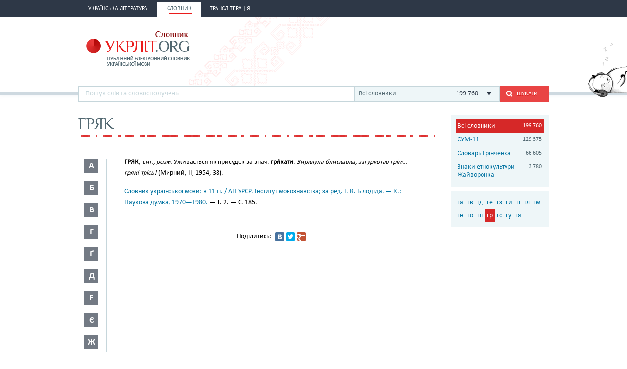

--- FILE ---
content_type: text/html; charset=utf-8
request_url: https://www.google.com/recaptcha/api2/aframe
body_size: 257
content:
<!DOCTYPE HTML><html><head><meta http-equiv="content-type" content="text/html; charset=UTF-8"></head><body><script nonce="CnWJX_rwlq_6Vdweiwd0kA">/** Anti-fraud and anti-abuse applications only. See google.com/recaptcha */ try{var clients={'sodar':'https://pagead2.googlesyndication.com/pagead/sodar?'};window.addEventListener("message",function(a){try{if(a.source===window.parent){var b=JSON.parse(a.data);var c=clients[b['id']];if(c){var d=document.createElement('img');d.src=c+b['params']+'&rc='+(localStorage.getItem("rc::a")?sessionStorage.getItem("rc::b"):"");window.document.body.appendChild(d);sessionStorage.setItem("rc::e",parseInt(sessionStorage.getItem("rc::e")||0)+1);localStorage.setItem("rc::h",'1765805692972');}}}catch(b){}});window.parent.postMessage("_grecaptcha_ready", "*");}catch(b){}</script></body></html>